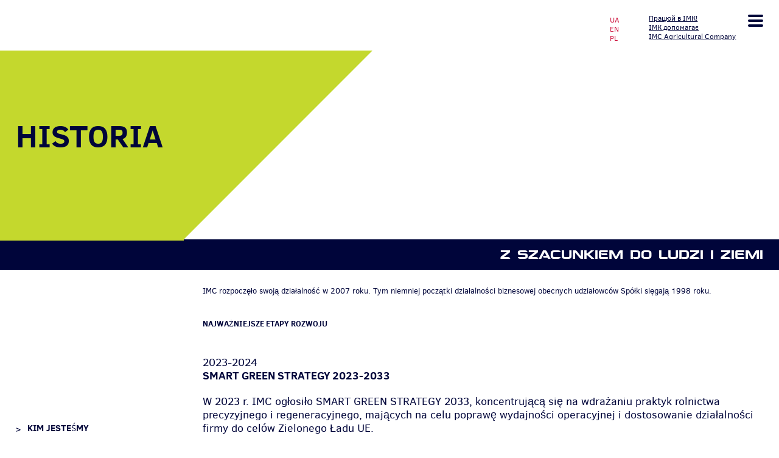

--- FILE ---
content_type: text/html; charset=utf-8
request_url: https://imcagro.com.ua/pl/o-sp-ce/historia
body_size: 9396
content:
<?xml version="1.0" encoding="utf-8"?>
<!DOCTYPE html>
<html xmlns="http://www.w3.org/1999/xhtml" xml:lang="uk-ua" lang="uk-ua" dir="ltr">
	<head>
		<base href="https://imcagro.com.ua/pl/o-sp-ce/historia" />
	<meta http-equiv="content-type" content="text/html; charset=utf-8" />
	<title>Historia</title>
	<link href="/templates/imc/favicon.ico" rel="shortcut icon" type="image/vnd.microsoft.icon" />
	<link href="/vue/dst/css/app.css?id=e4cc4bc1318a9bc620c5" rel="stylesheet" type="text/css" />
	<link href="/plugins/system/imc_core/core/assets/css/style.css?v=1" rel="stylesheet" type="text/css" />
	<link href="/components/com_imc/assets/imc_list.css" rel="stylesheet" type="text/css" />
	<link href="/media/mod_languages/css/template.css?dc58c4a60e34453c97aef0f34a36a661" rel="stylesheet" type="text/css" />
	<script type="application/json" class="joomla-script-options new">{"csrf.token":"f2b2fd80230aaf091e520a83cbffacce","system.paths":{"root":"","base":""}}</script>
	<script src="/vue/dst/js/_vendor_bundle.js?id=62e8c47b11e1879be1ff" type="text/javascript"></script>
	<script src="/vue/dst/js/app.js?id=f44825d197c333eae262" type="text/javascript"></script>
	<script src="/media/system/js/mootools-core.js?dc58c4a60e34453c97aef0f34a36a661" type="text/javascript"></script>
	<script src="/media/system/js/core.js?dc58c4a60e34453c97aef0f34a36a661" type="text/javascript"></script>
	<script type="text/javascript">

			var IMC_CORE_CONST = 
			{
				user : '0',
				IP : '13.58.156.0'
            };
        
			var IMC_CORE_CONST_CONTROLLER = 
			{
                extension: 'com_imc',
                option: 'com_imc',
				controller : 'imcdatelist',
				user : '0',
				IP : '13.58.156.0'
            };
        
	</script>

		<meta http-equiv="X-UA-Compatible" content="IE=edge">
        <meta name="viewport" content="width=device-width, initial-scale=1">
		<meta name="google-site-verification" content="oTsRCVUUSmJCe-oH1n1uSwpb210SEFITtPRm9a8QDUA" />

        			<link href="/templates/imc/css/pl_reset.css" rel="stylesheet" type="text/css" />
			</head>

	<body class="">
		<div class="header">
            <div class="wrap">
                <a href="/" class="logo">
					<div class="imc_logo pl"></div>
				</a>
                <div class="top_menu">

					<a class="mobile_menu_btn" href="#">
						<i></i>
						<i></i>
						<i></i>
					</a>

				    <div class="work_link">
                        <a href="https://www.facebook.com/imcagro.com.ua/" target="_blank">
                            <img alt="" src="/templates/imc/assets/img/facebook.png" />
                            <span>Працюй в ІМК!</span>
                        </a>
						<a href="https://www.facebook.com/%D0%86%D0%9C%D0%9A-%D0%B4%D0%BE%D0%BF%D0%BE%D0%BC%D0%B0%D0%B3%D0%B0%D1%94-343161539501663/?notify_field=hours&modal=profile_completion&notif_id=1519826407302486&notif_t=page_profile_hours&ref=notif" target="_blank">
                            <img alt="" src="/templates/imc/assets/img/facebook.png" />
                            <span>ІМК допомагає</span>
                        </a>
						<a href="https://www.linkedin.com/company/imc-agricultural-company" target="_blank">
                            <img alt="" src="/templates/imc/assets/img/linkedin.png" />
                            <span>IMC Agricultural Company</span>
                        </a>
                    </div>

                    <div class="search">
						
                    </div>

                    <div class="lang_list">
					   		<div class="moduletable">
						<div class="mod-languages">

	<ul class="lang-inline" dir="ltr">
						<li>
			<a href="/ua/pro-kompaniyu/istoriya">
							UA						</a>
			</li>
								<li>
			<a href="/en/about-company/history">
							EN						</a>
			</li>
											<li class="lang-active">
			<a href="https://imcagro.com.ua/pl/o-sp-ce/historia">
							PL						</a>
			</li>
				</ul>

</div>
		</div>
	
                    </div>

                </div>

                <div class="menu_head" id="main_menu">
                    <a class="close_menu" href="/"></a>
					<ul class="nav menu nav-pills">
<li class="item-310 default"><a href="/pl/" >Strona główna</a></li><li class="item-312 active deeper parent"><a href="#" >O spółce</a><ul class="nav-child sub_nav small"><li class="item-324"><a href="/pl/o-sp-ce/kim-jeste-my" >Kim jesteśmy</a></li><li class="item-326"><a href="/pl/o-sp-ce/misja-wizja-warto-ci" >Misja, wizja, wartości</a></li><li class="item-328"><a href="/pl/o-sp-ce/strategia-pl" >Strategia</a></li><li class="item-330"><a href="/pl/o-sp-ce/rada-dyrektor-w-i-kadra-zarz-dzaj-ca" >Rada Dyrektorów i Kadra Zarządzająca</a></li><li class="item-332 current active_nav active"><a href="/pl/o-sp-ce/historia" >Historia</a></li></ul></li><li class="item-314 deeper parent"><a href="#" >Działalność</a><ul class="nav-child sub_nav small"><li class="item-334"><a href="/pl/busines-overview/produkcja-ro-linna" >Produkcja roślinna</a></li><li class="item-338"><a href="/pl/busines-overview/elewatory-i-magazyny" >Elewatory i magazyny</a></li><li class="item-340"><a href="/pl/busines-overview/mapa-dzia-alno-ci" >Mapa działalności</a></li><li class="item-342"><a href="/pl/busines-overview/program-spo-eczny-imc-pomaga" >Program społeczny „IMC pomaga”</a></li><li class="item-344"><a href="/pl/busines-overview/zrownowazony-rozwoj" >Zrównoważony rozwój</a></li></ul></li><li class="item-316"><a href="/pl/personel" >Personel</a></li><li class="item-318 deeper parent"><a href="#" >Relacje inwestorskie</a><ul class="nav-child sub_nav small"><li class="item-371"><a href="/pl/relacje-inwestorskie/rada-dyrektor-w-i-kadra-zarz-dzaj-ca-relacje" >Rada Dyrektorów i Kadra Zarządzająca</a></li><li class="item-346"><a href="/pl/relacje-inwestorskie/akcjonariat" >Akcjonariusze</a></li><li class="item-391"><a href="/pl/relacje-inwestorskie/polityka-dywidendowa" >Polityka dywidendowa</a></li><li class="item-348"><a href="/pl/relacje-inwestorskie/ad-korporacyjny" >Ład korporacyjny</a></li><li class="item-449"><a href="/pl/relacje-inwestorskie/corporat-social-responsibility-report" >Raport z działalności w zakresie CSR</a></li><li class="item-350"><a href="/pl/relacje-inwestorskie/sprawozdania-finansowe" >Sprawozdania finansowe</a></li><li class="item-352"><a href="/pl/relacje-inwestorskie/raporty-bie-ce" >Raporty bieżące</a></li><li class="item-372"><a href="/pl/relacje-inwestorskie/podstawowe-dane-finansowe" >Podstawowe dane finansowe</a></li><li class="item-354"><a href="/pl/relacje-inwestorskie/prezentacje" >Prezentacje</a></li><li class="item-356"><a href="/pl/relacje-inwestorskie/walne-zgromadzenia" >WZA</a></li><li class="item-402"><a href="/pl/relacje-inwestorskie/nwza" >NWZA</a></li><li class="item-358"><a href="/pl/relacje-inwestorskie/informacje-o-akcjach" >Informacje o akcjach</a></li><li class="item-360"><a href="/pl/relacje-inwestorskie/analitycy" >Analitycy</a></li><li class="item-362"><a href="/pl/relacje-inwestorskie/terminarz-wydarze" >Terminarz wydarzeń</a></li><li class="item-364"><a href="/pl/relacje-inwestorskie/kontakt-dla-inwestor-w" >Kontakt dla inwestorów</a></li></ul></li><li class="item-320 deeper parent"><a href="#" >Dla mediów</a><ul class="nav-child sub_nav small"><li class="item-366"><a href="/pl/dla-mediw/aktualno-ci" >Aktualności</a></li><li class="item-368"><a href="/pl/dla-mediw/media-o-nas" >Media o nas</a></li><li class="item-453"><a href="/pl/dla-mediw/wideo" >Wideo</a></li><li class="item-370"><a href="/pl/dla-mediw/kontakt-dla-medi-w" >Kontakt dla mediów </a></li></ul></li><li class="item-322"><a href="/pl/kontakty" >Kontakty</a></li></ul>

                </div>
            </div>
        </div>

		<div class="content">
									<div class="moduletable">
						<div class="slider_wrap banner_wrap">    
    	<div class="banner_content">
		<div class="slide" style="background-image: url(https://imcagro.com.ua/media/cache/images/slider_data/w1920xh311/middle-middle-color-center-center-0-0-0-8_History.png)"></div>
	</div>
	   
    <div class="slide_title">
        
		<div id="bg_banner"></div>
        <div id="triangle_topleft"></div>
    </div>

			<h3 class="big_title"><span>Historia</span></h3>
	</div>


		</div>
	
			
            <div class="min_title">
                <div class="wrap">
					<span>Z SZACUNKIEM DO LUDZI I ZIEMI</span>
				</div>

            </div>

			<div class="content_section">
				<!-- Red Block -->
				
				
				<div class="wrap content_wrap">
					<div class="flex_column">

						<div class="sidebar">
																	<div class="moduletable">
						<ul class="nav menu sidebar_nav">
<li class="item-324"><a href="/pl/o-sp-ce/kim-jeste-my" >Kim jesteśmy</a></li><li class="item-326"><a href="/pl/o-sp-ce/misja-wizja-warto-ci" >Misja, wizja, wartości</a></li><li class="item-328"><a href="/pl/o-sp-ce/strategia-pl" >Strategia</a></li><li class="item-330"><a href="/pl/o-sp-ce/rada-dyrektor-w-i-kadra-zarz-dzaj-ca" >Rada Dyrektorów i Kadra Zarządzająca</a></li><li class="item-332 current active_nav active"><a href="/pl/o-sp-ce/historia" >Historia</a></li></ul>
		</div>
	
													</div>

						<div class="main_content">
							<div id="system-message-container">
	</div>

							<div class="imc_list">
			<p style="text-align: justify;"><span style="font-size: 10pt;">IMC rozpoczęło swoją działalność w 2007 roku. Tym niemniej początki działalności biznesowej obecnych udziałowców Spółki sięgają 1998 roku.</span></p>
<h3 style="text-align: left;"><span style="font-size: 10pt;"><strong>Najważniejsze etapy rozwoju</strong></span> </h3>	
			<div class="list_date" js-enable="yes">
		
	<div class="atribute active">
		<div class="name">2023-2024 </div>
		<div class="text">
			<p><strong>SMART GREEN STRATEGY 2023-2033 </strong></p>
<p>W 2023 r. IMC ogłosiło SMART GREEN STRATEGY 2033, koncentrującą się na wdrażaniu praktyk rolnictwa precyzyjnego i regeneracyjnego, mających na celu poprawę wydajności operacyjnej i dostosowanie działalności firmy do celów Zielonego Ładu UE.</p>
<p><strong>Strategiczne kierunki: </strong></p>
<ul>
<li>Poprawa wydajności operacyjnej </li>
<li>Zmniejszenie zużycia paliw kopalnych </li>
<li>Redukcja emisji gazów cieplarnianych </li>
<li>Zachowanie żyzności i zdrowia gleby </li>
<li>Inwestycje w zakup gruntów rolnych w Ukrainie </li>
<li>Rozwój personelu </li>
<li>Wsparcie lokalnych społeczności </li>
</ul>
<p><strong>UMOWA KREDYTOWA Z EBOiR</strong></p>
<p>IMC podpisała umowę kredytową z Europejskim Bankiem Odbudowy i Rozwoju (EBOiR) na kwotę 10 mln USD. Umowa z EBOR przewidywała również dodatkowe 3 mln USD z Funduszu Czystych Technologii. Środki zostały wykorzystane na zakup 75 ciężarówek do przewozu zboża, co pomogło poprawić wydajność operacyjną IMC i zwiększyć jej możliwości eksportowe.</p>
<p><strong>DZIAŁALNOŚĆ OPERACYJNA</strong></p>
<p>Pomimo wojny, braku personelu produkcyjnego i wymuszonych zmian w technologii uprawy, IMC udało się osiągnąć rekordowe plony dwóch głównych upraw w 2023 r.: kukurydzy - 12,4 t/ha oraz pszenicy ozimej - 7,1 t/ha. </p>
<p><strong>INWESTYCJA WE WŁASNE WAGONY ZBOŻOWE</strong></p>
<p>W 2024 r. IMC rozpoczęło inwestycje we własny tabor wagonów zbożowych, aby zapewnić bardziej elastyczną i wydajną logistykę zboża. W sumie flota wagonów zbożowych IMC wyniosła 300 wagonów, co pozwala na transport do 80% produkcji zboża.</p>		</div>
		<div class="clr"></div>
	</div>
		
	<div class="atribute ">
		<div class="name">2022 </div>
		<div class="text">
			<p><strong>24 LUTEGO 2022 R. WOJSKO FEDERACJI ROSYJSKIEJ NAJECHAŁO NA TERYTORIUM UKRAINY, A UKRAIŃSKIE MIASTA ZOSTAŁO OSTRZELANE RAKIETAMI. FEDERACJA ROSYJSKA ROZPOCZĘŁA PEŁNOWYMIAROWĄ WOJNĘ Z UKRAINĄ </strong></p>
<p>Pomoc Siłom Zbrojnym Ukrainy i Obronie Terytorialnej w wojnie z rosyjskim okupantem stała się priorytetem dla IMC od pierwszych dni pełnoskalowej inwazji Federacji Rosyjskiej na Ukrainę – 24 lutego 2022 r.</p>
<p>Centrala IMC natychmiast przekazała 10 mln hrywien na specjalne konto Narodowego Banku Ukrainy, utworzone w celu gromadzenia środków na potrzeby Sił Zbrojnych. Przekazaliśmy kolejne 5 mln hrywien na fundusz charytatywny „Wróć żywym”. Firma przeznaczyła 1 milion hrywien na zakup żywności dla naszego wojska. Zakupiliśmy 30 000 worków budowlanych na budowę fortyfikacji w Kijowie, a biurowe laptopy i smartfony przekazano Obronie Terytorialnej miasta.</p>
<p>Przedsiębiorstwa IMC działające w regionach również natychmiast włączyły się do walki z wrogiem. W 2022 roku przedsiębiorstwa IMC z obwodu czernihowskiego, sumskiego i połtawskiego przekazały 37 samochodów osobowych, ciężarowych i osobowych, 6 dronów, 18 krótkofalówek, 11 lornetek, 13 kompletów baterii akumulatorowych , 25 kamizelek kuloodpornych, 32 piece polowe i 2 generatory elektryczne. Przedsiębiorstwa IMC wyprodukowało i dostarczyło 60 metalowych jeżowców przeciwpancernych i 330 jeżowców obronnych do układania konstrukcji obronnych. Zakupiono również 120 fundamentów blokowych i płyt stropowych, które zostały dostarczone na miejsce.</p>
<p>Przedsiębiorstwa IMC stale pomagały również naszym obrońcom w dostawie paliwa do sprzętu i transportu, przekazując 110 960 litrów diesla i benzyny.</p>
<p><strong>DZIA</strong><strong>Ł</strong><strong>ALNO</strong><strong>ŚĆ</strong><strong> OPERACYJNA</strong></p>
<p>Mimo wojny IMC kontynuowało działalność w 2022 roku. 73% banku ziemi spółki (87,8 tys. ha) w obwodach czernihowskim, sumskim i połtawskim w Ukrainie, było obsianych pszenicą ozimą, słonecznikiem i kukurydzą. Około 32 tys. hektarów, które firma uprawiała w obwodzie czernihowskim na Ukrainie, sprawdzano pod kątem obecności materiałów wybuchowych i pozostałości po pociskach.</p>
<p>Latem 2022 roku IMC zebrała rekordowy plon pszenicy. Wydajność wyniosła 6,7 t/ha, co jest rekordem we wszystkich latach działalności gospodarczej firmy. Plon słonecznika i kukurydzy w 2022 roku był na poziomie przedwojennym z 2021 roku.</p>
<p>W wyniku pełnoskalowej inwazji Rosyjskiej Federacji w Ukrainie 24 lutego 2022 została tymczasowa wstrzymana działalność mlecznej fermy IMC w czernichowskim obwodzie Ukrainy.</p>
<p> </p>		</div>
		<div class="clr"></div>
	</div>
		
	<div class="atribute ">
		<div class="name">2018-2021 </div>
		<div class="text">
			<p>IMC była skoncentrowana na realizację strategii, zorientowanej na:</p>
<ul>
<li>zwiększenie efektywności operacyjnej;</li>
<li>zmniejszenie zadłużenia odsetkowego;</li>
<li>wypłatę dywidend dla akcjonariuszy spółki.</li>
</ul>		</div>
		<div class="clr"></div>
	</div>
		
	<div class="atribute ">
		<div class="name">2017 </div>
		<div class="text">
			<p><strong>Przeprowadzono rebranding Spółki. Industrial Milk Company zmieniło nazwę na IMC </strong></p>
<p>Formalna decyzja o nowej nazwie Spółki została podjęta 26 kwietnia na Nadzwyczajnym Walnym Zgromadzeniu Akcjonariuszy. W związku z powyższym zostały wprowadzone zmiany do statutu Spółki. Wcześniej Spółka zadecydowała o przeprowadzeniu rebrendingu, który ma lepiej oddawać profil działalności firmy. </p>
<p>– Zmiana nazwy z Industrial Milk Company na IMC jest dla nas logicznym krokiem, gdyż produkcja mleka odpowiada już za mniej niż 4% przychodów Spółki. Firma od dłuższego czasu skoncentrowana jest uprawie roślin z wykorzystaniem innowacyjnych technologii rolniczych i najlepszych praktyk z zakresu zarządzania. W ciągu 10 lat funkcjonowania firmy skrót IMC organicznie stał się już dla nas drugą nazwą, które znają nasi partnerzy i inwestorzy. Dlatego pod koniec 2016 roku zdecydowaliśmy się na rebrending spółki, którego ostatnim etapem była oficjalna zmiana nazwy. Dziś nazwa Spółki oddaje główne wartości i priorytety towarzyszące nam w pracy czyli I – innovations, M – management, C – commitment – zaznaczył Alex Lissitsa, Prezes IMC. </p>
<p><strong>IMC uczciła swoje dziesięciolecie </strong></p>
<p>W 2017 roku zespół IMC świętował swoje dziesięciolecie  razem ze swoimi partnerami biznesowymi, przyjaciółmi i wiejskimi społecznościami, gdzie pracują firmy z grupy IMC.</p>
<p><strong>Wypłacono pierwszą dywidendę w historii spółki </strong></p>
<p>W 2017 roku IMC wypłaciła inwestorom pierwszą w historii spółki dywidendę na całkowitą sumę ok 1.66 mln euro.</p>		</div>
		<div class="clr"></div>
	</div>
		
	<div class="atribute ">
		<div class="name">2015-2016 </div>
		<div class="text">
			<p><span style="font-size: 10pt;">W okresie 2015-2016 r. IMC pracuje nad wzrostem efektywności procesów biznesowych.</span></p>
<p style="font-size: 15px; font-family: 'Veranda,sans-serif', sans-serif;"><span style="font-size: 10pt;">Został wprowadzony system motywacyjny dla personelu, bazujący na wskaźnikach KPI (Kluczowe Wskaźniki Efektywności).</span></p>
<p style="font-size: 15px; font-family: 'Veranda,sans-serif', sans-serif;"><span style="font-size: 10pt;">Opracowanie strategii rozwoju spółki na 2016-2020 r.</span></p>
<p style="font-size: 15px; font-family: 'Veranda,sans-serif', sans-serif;"><span style="font-size: 10pt;">W 2015 r. IMC rozpoczęło realizację projektu z optymalizacji hodowli bydła mlecznego.</span></p>
<p style="font-size: 15px; font-family: 'Veranda,sans-serif', sans-serif;"><span style="font-size: 10pt;">W lipcu 2016r. Europejski Bank Odbudowy i Rozwoju (EBRD) udzielił IMC kredytu o wartości USD 20 mln.</span></p>		</div>
		<div class="clr"></div>
	</div>
		
	<div class="atribute ">
		<div class="name">2013-2014 </div>
		<div class="text">
			<p><span style="font-size: 10pt;">W 2013 r. IMC zwiększyło swój bank ziemi do 136,6 tys. ha. poprzez przejęcie spółki rolnej, która posiadała 16 tys. ha. ziemi w obwodzie czernihowskim na Ukrainie, i dysponowała zdolnościami przechowywania zbóż i roślin oleistych o pojemości 195 tys. ton. Na bazie majątku nabytej spółki został stworzony nowy klaster w składzie IMC - Prilutsky.</span></p>
<p style="font-size: 15px; font-family: 'Veranda,sans-serif', sans-serif;"><span style="font-size: 10pt;">W okresie 2013-2014 IMC po raz pierwszy w swojej historii zbudowało nowy elewator o mocach magazynowych 25 tys. ton kukurydzy. Oficjalne otwarcie inwestycji odbyło się w czerwcu 2014 r.</span></p>
<p style="font-size: 15px; font-family: 'Veranda,sans-serif', sans-serif;"><span style="font-size: 10pt;">W wyniku nabycia kolejnych pojemności magazynowych i budowy własnego elewatora łączne mocy magazynowe zbóż i roślin oleistych IMC wyniosły 554 tys. ton.</span></p>
<p style="font-size: 15px; font-family: 'Veranda,sans-serif', sans-serif;"><span style="font-size: 10pt;">W styczniu 2014 r. IMC zaciągnęło kredyt długoterminowy w wysokości 30 mln. USD w Międzynarodowej Korporacji Finansowej, wchodzącej w skład Grupy Banku Światowego</span></p>
<p style="font-size: 15px; font-family: 'Veranda,sans-serif', sans-serif;"><span style="font-size: 10pt;">Współpraca IMC z Międzynarodową Korporacją Finansową przedłużyła się w ramach projektu "Zrównoważony rozwój małych i średnich przedsiębiorstw rolnych na Ukrainie", który jest realizowany przez tę instytucję, a wspierany finansowo przez fundusze Ministerstwa Finansów Austrii. Celem projektu jest zwiększenie wydajności rolnictwa i stworzenie innowacyjnych rozwiązań high-tech dostępnych dla ukraińskich producentów rolnych. IMC zostało wybrane jako uczestnik projektu wśród wielu krajowych firm rolniczych. Partnerem i doradcą tego projektu są Bayer CropScience oraz Ernst &amp; Young.</span></p>		</div>
		<div class="clr"></div>
	</div>
		
	<div class="atribute ">
		<div class="name">2012 </div>
		<div class="text">
			<p><span style="font-size: 10pt;">Zwiększono bank ziemi uprawnej w 2012 r. o 102 proc., z 59,64 tys. ha koniec 2011 r. do 120,69 tys. ha na koniec 2012 r.</span></p>
<p style="font-size: 15px; font-family: 'Veranda,sans-serif', sans-serif;"><span style="font-size: 10pt;">Powiększenie banku ziemi miało miejsce w regionie Połtawy, Sum i Czernihowa. Został stworzony czwarty klaster rolny w regionie Czernihowa z centrum w miejscowości Nosowka.</span></p>
<p style="font-size: 15px; font-family: 'Veranda,sans-serif', sans-serif;"><span style="font-size: 10pt;">Zgodnie ze strategią polegającą na działalności Spółki, wykorzystując własne moce magazynowe, IMC zwiększyło moce dla przechowywania zbóż i roślin oleistych o 60% z 211 tys. ton w 2011 r. do 338 mln ton na koniec 2012 r.</span></p>
<p style="font-size: 15px; font-family: 'Veranda,sans-serif', sans-serif;"><span style="font-size: 10pt;">Przeprowadzono rebranding. Firma ma nowe logo i styl korporacyjny.</span></p>
<p style="font-size: 15px; font-family: 'Veranda,sans-serif', sans-serif;"><span style="font-size: 10pt;">Utworzono program „IMC pomaga”, który łączy wszystkie wieloletnie starania Spółki w kierunku pomocy społecznej w trzech obszarach:</span></p>
<ul style="font-size: 15px; font-family: 'Veranda,sans-serif', sans-serif;">
<li><span style="font-size: 10pt;">pomoc społeczna na rzecz rozwoju infrastruktury lokalnej</span></li>
<li><span style="font-size: 10pt;">pomoc społeczna pracownikom przedsiębiorstw IMC</span></li>
<li><span style="font-size: 10pt;">pomoc społeczna akcjonariuszom</span></li>
</ul>
<p style="font-size: 15px; font-family: 'Veranda,sans-serif', sans-serif;"><span style="font-size: 10pt;">Wdrożenie systemu zarządzania na bazie widmowej analizy precyzyjnych zdjęć pól ze sputnika (Zintegrowany system zarządzania efektywnością "IMC Compass" - etap III).</span></p>		</div>
		<div class="clr"></div>
	</div>
		
	<div class="atribute ">
		<div class="name">2011 </div>
		<div class="text">
			<p style="font-size: 15px; font-family: 'Veranda,sans-serif', sans-serif;"><span style="font-size: 10pt;">W maju 2011 IMC zadebiutowało na Giełdzie Papierów Wartościowych w Warszawie. IMC w ofercie publicznie pozyskało pozyskał 24,4 mln USD na finansowanie rozwoju.</span></p>
<p style="font-size: 15px; font-family: 'Veranda,sans-serif', sans-serif;"><span style="font-size: 10pt;">Na koniec 2011 roku IMC uruchomił trzeci klaster rolniczy w regionie Sumy, po przejęciu sześciu przedsiębiorstw rolniczych i silosa na rośliny zbożowe i oleiste o pojemności 34.000 ton.</span></p>
<p style="font-size: 15px; font-family: 'Veranda,sans-serif', sans-serif;"><span style="font-size: 10pt;">Bank ziemi zwiększył się do 59.640 hektarów, możliwości magazynowe roślin zbożowych i oleistych wynosiły 211.000 ton.</span></p>
<p style="font-size: 15px; font-family: 'Veranda,sans-serif', sans-serif;"><span style="font-size: 10pt;">W 2011 roku produkcja roślin zbożowych i oleistych wynosiła 171,800 ton. Produkcja ziemniaków znacząco się zwiększyła – do 15.400 ton. IMC zbudowało nowe magazyn ziemniaków o pojemności 12.100 ton, wyposażone w specjalne układy sterowania nagrzewaniem i klimatyzacją.</span></p>
<p style="font-size: 15px; font-family: 'Veranda,sans-serif', sans-serif;"><span style="font-size: 10pt;">Na koniec roku pogłowie bydła mlecznego wynosiła 7.351, w tym 3.888 krów mlecznych. Produkcja surowego mleka wynosiła 18.100 ton.</span></p>
<p style="font-size: 15px; font-family: 'Veranda,sans-serif', sans-serif;"><span style="font-size: 10pt;">Pilotażowy project Fieldlook, dotyczący rolnictwa precyzyjnego, został ukończony razem z IFC i holenderską firmą DIFCO.</span></p>
<p style="font-size: 15px; font-family: 'Veranda,sans-serif', sans-serif;"><span style="font-size: 10pt;">Wdrożenie technologii precyzyjnego rolnictwa (Zintegrowany system zarządzania efektywnością "IMC Compass" - etap II).</span></p>		</div>
		<div class="clr"></div>
	</div>
		
	<div class="atribute ">
		<div class="name">2010 </div>
		<div class="text">
			<p style="font-size: 15px; font-family: 'Veranda,sans-serif', sans-serif;"><span style="font-size: 10pt;">Całkowity operacyjny bank ziemi wyniósł 37.900 hektarów.</span></p>
<p style="font-size: 15px; font-family: 'Veranda,sans-serif', sans-serif;"><span style="font-size: 10pt;">Plony głównych upraw IMC są o 30%-50% wyższe od ukraińskich średnich. Doskonały system zarządzania i użytkowanie nowoczesnych technologii i maszyn umożliwiają osiągniecie o 44% niższych kosztów produkcji w porównaniu do ukraińskiej średniej.</span></p>
<p style="font-size: 15px; font-family: 'Veranda,sans-serif', sans-serif;"><span style="font-size: 10pt;">Projekt ożywienia produkcji w regionie Czernichowa rozwijał się. Produkcja ziemniaków wynosiła 5.800 ton.</span></p>
<p style="font-size: 15px; font-family: 'Veranda,sans-serif', sans-serif;"><span style="font-size: 10pt;">Produkcja mleka i średnie plony wzrastały. W 2010 roku produkcja surowego mleka osiągnęła 16.100 ton, wydój mleka był o 25% większy od ukraińskiej średniej.</span></p>		</div>
		<div class="clr"></div>
	</div>
		
	<div class="atribute ">
		<div class="name">2009 </div>
		<div class="text">
			<p><span style="font-size: 10pt;">Zarząd wprowadził nowoczesne metody monitorowania i rejestrowania użytkowania środków transportu, wraz ze spalaniem paliwa przy pomocy technologii GPS. Maszyny i środki transportu zostały wyposażone w nadajniki GPS.</span></p>
<p style="font-size: 15px; font-family: 'Veranda,sans-serif', sans-serif;"><span style="font-size: 10pt;">Produkcja roślin zbożowych i oleistych wyniosła 154.000 ton, produkcja ziemniaków – 3.800 ton, produkcja surowego mleka – 15.600 ton.</span></p>
<p style="font-size: 15px; font-family: 'Veranda,sans-serif', sans-serif;"><span style="font-size: 10pt;">Wdrożenie technologii rachunkowości i kontroli (Zintegrowany system zarządzania efektywnością "IMC Compass" - etap 1).</span></p>		</div>
		<div class="clr"></div>
	</div>
		
	<div class="atribute ">
		<div class="name">2008 </div>
		<div class="text">
			<p style="font-size: 15px; font-family: 'Veranda,sans-serif', sans-serif;"><span style="font-size: 10pt;">Całkowity operacyjny bank ziemi wynosił 35.800 hektarów z produkcją roślin zbożowych i oleistych na poziomie 127,000 ton. Został uruchomiany projekt ziemniaczany, z produkcją na poziomie 1.900 ton.</span></p>
<p style="font-size: 15px; font-family: 'Veranda,sans-serif', sans-serif;"><span style="font-size: 10pt;">IMC nabyło wertykalny silos na rośliny zbożowe i oleiste o pojemności 100.000 ton w regionie Czernichowa.</span></p>
<p style="font-size: 15px; font-family: 'Veranda,sans-serif', sans-serif;"><span style="font-size: 10pt;">Całkowite pogłowie bydła mlecznego wynosiło 6.900, w tym 2.800 krów mlecznych, przy produkcji surowego mleka na poziomie 12.900 ton.</span></p>		</div>
		<div class="clr"></div>
	</div>
		
	<div class="atribute ">
		<div class="name">2007 </div>
		<div class="text">
			<p style="font-size: 15px; font-family: 'Veranda,sans-serif', sans-serif;"><span style="font-size: 10pt;">Założyciel IMC sprzedał Klub Sera w 2007 roku prawie za 200 mln USD.</span></p>
<p style="font-size: 15px; font-family: 'Veranda,sans-serif', sans-serif;"><span style="font-size: 10pt;">W 2007 została utworzona Grupa IMC, powstała po przejęciu dwóch przedsiębiorstw rolniczych z region Połtawy.</span></p>
<p style="font-size: 15px; font-family: 'Veranda,sans-serif', sans-serif;"><span style="font-size: 10pt;">Całkowity operacyjny bank ziemi wynosił 20.600 tys. hektarów z produkcją roślin zbożowych i oleistych na poziomie 55.000 ton. Nabyto także wertykalny silos na rośliny zbożowe i oleiste w regionie Połtawy. Całkowite możliwości magazynowe roślin zbożowych i oleistych wynosiły 72.000 ton.</span></p>
<p style="font-size: 15px; font-family: 'Veranda,sans-serif', sans-serif;"><span style="font-size: 10pt;">IMC uruchomiła drugi klaster rolniczy w regionie Czernichowa, poprzez przejęcie czterech przedsiębiorstw rolniczych w 2007 roku.</span></p>		</div>
		<div class="clr"></div>
	</div>
		
	<div class="atribute ">
		<div class="name">2006 </div>
		<div class="text">
			<p>Przychody Cheese Club Corporation wyniosły 114 milionów USD w 2006 roku, z 11% udziałem w rynku ukraińskim.</p>		</div>
		<div class="clr"></div>
	</div>
		
	<div class="atribute ">
		<div class="name">2003 </div>
		<div class="text">
			<p style="font-size: 15px; font-family: 'Veranda,sans-serif', sans-serif;"><span style="font-size: 10pt;">Przychody KMPP zwiększyły się pięciokrotnie, z 4 milionów USD w 1999 r. do 20 milionów USD w 2003 r.</span></p>
<p style="font-size: 15px; font-family: 'Veranda,sans-serif', sans-serif;"><span style="font-size: 10pt;">Założyciel IMC z sukcesem sprzedał KMPZ spółce Unimilk Group.</span></p>
<p style="font-size: 15px; font-family: 'Veranda,sans-serif', sans-serif;"><span style="font-size: 10pt;">Po sprzedaż KMPZ, założyciel IMC podjął decyzję o rozpoczęciu projektu stworzenia Korporacji "Klub Sera" i produkcji twardych serów pod tą marką w celu sprzedaży produkcji na dynamicznie rosnących rynkach Ukrainy, Rosji oraz innych państw z obszaru WNP. Uruchomiana marka nosiła tą samą nazwę. W okresie 2003-2006 nabyto sześć mleczarni.</span></p>		</div>
		<div class="clr"></div>
	</div>
		
	<div class="atribute ">
		<div class="name">1999 </div>
		<div class="text">
			<p>Dzięki silnej marce KREMEZ, KMPP stał się największym producentem tłustego mleka w regionie.</p>		</div>
		<div class="clr"></div>
	</div>
		
	<div class="atribute ">
		<div class="name">1998 </div>
		<div class="text">
			<p>Założyciel IMC (Aleksandr Pietrow) zakupił Kremienczugskij Mołokopiererabatywajuszczij Zawod (KMPZ) w Połtawskiej obłasti i rozpoczął jego modernizację i rekonstrukcję mocy produkcyjnych.</p>		</div>
		<div class="clr"></div>
	</div>
	</div>




	
	
</div>


						</div>
					</div>
				</div>
				

			</div>
		</div>

		<div class="footer">
			<div class="wrap">
				<div class="nav">
					<ul class="nav menu">
<li class="item-426"><a href="/pl/" >Strona główna</a></li><li class="item-427"><a href="/pl/o-sp-ce/kim-jeste-my" >O spółce</a></li><li class="item-428"><a href="/pl/busines-overview/produkcja-ro-linna" >Działalność</a></li><li class="item-433"><a href="/pl/personel" >Personel</a></li><li class="item-429"><a href="/pl/relacje-inwestorskie/rada-dyrektor-w-i-kadra-zarz-dzaj-ca-relacje" >Relacje inwestorskie</a></li><li class="item-430"><a href="/pl/dla-mediw/aktualno-ci" >Dla mediów</a></li><li class="item-431"><a href="/pl/kontakty" >Kontakty</a></li></ul>

				</div>
				<div class="copyright">© IMC, 2017</div>
			</div>
		</div>


		<a href="#0" class="cd-top">Top</a>
	<script defer src="https://static.cloudflareinsights.com/beacon.min.js/vcd15cbe7772f49c399c6a5babf22c1241717689176015" integrity="sha512-ZpsOmlRQV6y907TI0dKBHq9Md29nnaEIPlkf84rnaERnq6zvWvPUqr2ft8M1aS28oN72PdrCzSjY4U6VaAw1EQ==" data-cf-beacon='{"version":"2024.11.0","token":"2d26434e43134a7dadf8e81961f5121a","r":1,"server_timing":{"name":{"cfCacheStatus":true,"cfEdge":true,"cfExtPri":true,"cfL4":true,"cfOrigin":true,"cfSpeedBrain":true},"location_startswith":null}}' crossorigin="anonymous"></script>
</body>
</html>



--- FILE ---
content_type: text/css
request_url: https://imcagro.com.ua/vue/dst/css/app.css?id=e4cc4bc1318a9bc620c5
body_size: 6599
content:
a,
abbr,
acronym,
address,
applet,
article,
aside,
audio,
b,
big,
blockquote,
body,
canvas,
caption,
center,
cite,
code,
dd,
del,
details,
dfn,
div,
dl,
dt,
em,
embed,
fieldset,
figcaption,
figure,
footer,
form,
h1,
h2,
h3,
h4,
h5,
h6,
header,
hgroup,
html,
i,
iframe,
img,
ins,
kbd,
label,
legend,
li,
mark,
menu,
nav,
object,
ol,
output,
p,
pre,
q,
ruby,
s,
samp,
section,
small,
span,
strike,
strong,
sub,
summary,
sup,
table,
tbody,
td,
tfoot,
th,
thead,
time,
tr,
tt,
u,
ul,
var,
video {
  margin: 0;
  padding: 0;
  border: 0;
  font-size: 100%;
  font: inherit;
  vertical-align: baseline;
}

article,
aside,
details,
figcaption,
figure,
footer,
header,
hgroup,
menu,
nav,
section {
  display: block;
}

body {
  line-height: 1;
}

ol,
ul {
  list-style: none;
}

blockquote,
q {
  quotes: none;
}

blockquote:after,
blockquote:before,
q:after,
q:before {
  content: "";
  content: none;
}

table {
  border-collapse: collapse;
  border-spacing: 0;
}

.slick-slider {
  box-sizing: border-box;
  -webkit-user-select: none;
  -moz-user-select: none;
  -ms-user-select: none;
  user-select: none;
  -webkit-touch-callout: none;
  -khtml-user-select: none;
  touch-action: pan-y;
  -webkit-tap-highlight-color: transparent;
}

.slick-list,
.slick-slider {
  position: relative;
  display: block;
}

.slick-list {
  overflow: hidden;
  margin: 0;
  padding: 0;
}

.slick-list:focus {
  outline: none;
}

.slick-list.dragging {
  cursor: pointer;
  cursor: hand;
}

.slick-slider .slick-list,
.slick-slider .slick-track {
  transform: translateZ(0);
}

.slick-track {
  position: relative;
  top: 0;
  left: 0;
  display: block;
}

.slick-track:after,
.slick-track:before {
  display: table;
  content: "";
}

.slick-track:after {
  clear: both;
}

.slick-loading .slick-track {
  visibility: hidden;
}

.slick-slide {
  display: none;
  float: left;
  height: 100%;
  min-height: 1px;
}

[dir=rtl] .slick-slide {
  float: right;
}

.slick-slide img {
  display: block;
}

.slick-slide.slick-loading img {
  display: none;
}

.slick-slide.dragging img {
  pointer-events: none;
}

.slick-initialized .slick-slide {
  display: block;
}

.slick-loading .slick-slide {
  visibility: hidden;
}

.slick-vertical .slick-slide {
  display: block;
  height: auto;
  border: 1px solid transparent;
}

.slick-arrow.slick-hidden {
  display: none;
}

@font-face {
  font-family: clear_sansbold;
  src: url(/vue/dst/fonts/clearsans-bold.eot?b5a668404408d6c1a894253386b35ede);
  src: url(/vue/dst/fonts/clearsans-bold.eot?b5a668404408d6c1a894253386b35ede) format("embedded-opentype"),url(/vue/dst/fonts/clearsans-bold.woff2?113491ba7f493da297e17221e59ba877) format("woff2"),url(/vue/dst/fonts/clearsans-bold.woff?65a3daf84ab5df6cabb3f9192546a5a9) format("woff"),url(/vue/dst/fonts/clearsans-bold.ttf?f5c020195d646346ebd840755d42b318) format("truetype");
  font-weight: 400;
  font-style: normal;
}

@font-face {
  font-family: clear_sansbold_italic;
  src: url(/vue/dst/fonts/clearsans-bolditalic.eot?db53d5c623c8df8fd1cc9f9e7cbf84cd);
  src: url(/vue/dst/fonts/clearsans-bolditalic.eot?db53d5c623c8df8fd1cc9f9e7cbf84cd) format("embedded-opentype"),url(/vue/dst/fonts/clearsans-bolditalic.woff2?2d0e3a073034d4d7118b73531de4e483) format("woff2"),url(/vue/dst/fonts/clearsans-bolditalic.woff?c153e383b8d95b48497aee773f7aa1a2) format("woff"),url(/vue/dst/fonts/clearsans-bolditalic.ttf?6c85aa7c30ee547629bd5cb45677af40) format("truetype");
  font-weight: 400;
  font-style: normal;
}

@font-face {
  font-family: clear_sansitalic;
  src: url(/vue/dst/fonts/clearsans-italic.eot?d096996fd00f2362c056cd6526d5ad63);
  src: url(/vue/dst/fonts/clearsans-italic.eot?d096996fd00f2362c056cd6526d5ad63) format("embedded-opentype"),url(/vue/dst/fonts/clearsans-italic.woff2?362c683a70994e287697367758ced709) format("woff2"),url(/vue/dst/fonts/clearsans-italic.woff?386f67c799aa1b258d05548d8a3a84da) format("woff"),url(/vue/dst/fonts/clearsans-italic.ttf?e29afacabc2878e87cc9d9fad13b481f) format("truetype");
  font-weight: 400;
  font-style: normal;
}

@font-face {
  font-family: clear_sansregular;
  src: url(/vue/dst/fonts/clearsans-regular.eot?f66fd5020a29f74f6698dcdb5d7e735c);
  src: url(/vue/dst/fonts/clearsans-regular.eot?f66fd5020a29f74f6698dcdb5d7e735c) format("embedded-opentype"),url(/vue/dst/fonts/clearsans-regular.woff2?a8b2511920f02db816276be2d8df2ae7) format("woff2"),url(/vue/dst/fonts/clearsans-regular.woff?0e322471fc873119322dccdff1c86613) format("woff"),url(/vue/dst/fonts/clearsans-regular.ttf?2d225c4ff24eb6a48cb507491763f472) format("truetype");
  font-weight: 400;
  font-style: normal;
}

@font-face {
  font-family: maniaextendedcregular;
  src: url(/vue/dst/fonts/maniaextendedc.eot?c2ceb1a3f86ba87a1a55077325590fd2);
  src: url(/vue/dst/fonts/maniaextendedc.eot?c2ceb1a3f86ba87a1a55077325590fd2) format("embedded-opentype"),url(/vue/dst/fonts/maniaextendedc.woff2?9a95f9439b4c0b71887cce6a452061d7) format("woff2"),url(/vue/dst/fonts/maniaextendedc.woff?03bcce8208aaed570eb4f70f059a1e30) format("woff");
  font-weight: 400;
  font-style: normal;
}

body {
  font: normal 16px/1.3 clear_sansregular,sans-serif;
  margin: 0;
  padding: 0;
  height: 100%;
  color: #00053a;
  background: #fff;
}

.wrap {
  margin: 0 auto;
  width: 96%;
  max-width: 1450px;
}

.content,
.footer,
.header {
  float: left;
  width: 100%;
}

img {
  max-width: 100%;
}

a {
  color: #ce153f;
}

strong {
  font-family: clear_sansbold;
}

.main_content {
  font-size: 18px;
  line-height: 1.25;
}

.main_content p {
  margin-bottom: 20px;
}

.main_content ul {
  list-style-type: disc;
  margin: 0 0 20px 20px;
}

.main_content h3 {
  font-size: 30px;
  font-family: clear_sansbold;
  text-transform: uppercase;
  margin: 0 0 40px;
}

.menu_head ul.sub_nav ul li {
  display: none;
}

.contact_item.right {
  text-align: right;
  float: right;
}

.tovs.hr_contact .contact_item {
  width: 40%;
  margin-bottom: 60px;
}

.logo {
  float: left;
  margin: 43px 0 2px;
  width: 21%;
}

.logo img {
  float: left;
  max-width: 100%;
}

.home_page .logo {
  opacity: 0;
  cursor: auto;
}

.top_menu {
  float: right;
  padding: 17px 0 13px;
}

.lang_list {
  float: right;
  margin: -3px 40px 0 0;
}

.search {
  float: right;
  position: relative;
}

.search input {
  border: 1px solid #00053a;
  width: 126px;
  box-sizing: border-box;
  padding: 0 10px;
  height: 25px;
}

.search button {
  position: absolute;
  background: url(/vue/dst/images/search.png?8244d4d9832c24efba466a41a5397537) no-repeat 100%;
  width: 25px;
  height: 25px;
  display: block;
  border: none;
  right: 6px;
  top: 0;
  cursor: pointer;
}

.work_link {
  float: right;
  font-size: 12px;
  margin: 1px -104px 0 0;
}

.work_link img,
.work_link span {
  display: block;
}

.work_link a {
  font-family: clear_sansregular;
  font-size: 12px;
  color: #00053a;
}

.lang_list a,
.work_link a:hover {
  text-decoration: none;
}

.lang_list a {
  font-family: clear_sansregular;
  font-size: 12px;
  float: left;
  padding: 0 13px;
}

.lang_list a.act_lang,
.lang_list a:hover {
  text-decoration: underline;
}

.lang_list a.act_lang {
  font-family: clear_sansbold;
}

.menu_head {
  float: right;
  margin-bottom: 7px;
  max-width: 79%;
  padding-left: 20px;
  box-sizing: border-box;
}

.menu_head ul {
  float: left;
}

.menu_head li {
  float: left;
  list-style-type: none;
  position: relative;
}

.menu_head li a {
  display: block;
  float: left;
  width: 100%;
  text-transform: uppercase;
  padding: 0 22px;
  text-decoration: none;
  height: 42px;
  line-height: 42px;
  font-family: clear_sansbold;
  font-size: 14px;
  box-sizing: border-box;
  color: #00053a;
  transition: background .2s ease-out;
}

.menu_head li.active_nav a {
  color: #ce153f;
  text-decoration: underline;
}

.menu_head li a:hover {
  color: #fff;
  background: #ce153f;
  text-decoration: none;
}

.menu_head ul.sub_nav {
  position: absolute;
  left: 0;
  top: 42px;
  background: transparent;
  display: none;
  width: 253px;
  z-index: 100;
}

.menu_head li:hover ul.sub_nav {
  display: block;
}

.menu_head ul.sub_nav li {
  float: left;
  width: 100%;
  margin: 2px 0 0;
}

.menu_head ul.sub_nav a {
  color: #fff;
  background: rgba(0,5,58,.77);
  font-size: 12px;
  padding: 16px 18px;
  text-decoration: none;
  display: inline-table;
  line-height: 14px;
}

.menu_head ul.sub_nav a:after {
  content: "/";
  margin: -3px 0 0 5px;
  color: #fff;
}

.menu_head ul.sub_nav a:hover {
  background: #ce153f;
}

.menu_head .close_menu {
  display: none;
}

.mobile_menu_btn {
  display: none;
  float: right;
  height: 21px;
  margin: 2px 0 0 20px;
  transition: opacity .5s ease-out 0s;
  width: 25px;
}

.mobile_menu_btn i {
  background: #00053a;
  display: block;
  height: 4px;
  width: 100%;
  border-radius: 2px;
  margin-bottom: 4px;
}

.mobile_menu_btn:hover i {
  background: #ce153f;
}

.menu_pp_mobile {
  background: #00053a;
  box-shadow: 0 0 15px rgba(0,0,0,.3);
  box-sizing: border-box;
  display: none;
  height: 100%;
  position: fixed;
  right: 0;
  top: 0;
  width: 250px;
  z-index: 999;
}

.menu_pp_mobile ul {
  float: left;
  height: 100%;
  overflow-y: scroll;
  width: 100%;
}

.menu_pp_mobile ul ul {
  border: none;
}

.menu_pp_mobile li,
.menu_pp_mobile li a {
  float: left;
  width: 100%;
}

.menu_pp_mobile li a {
  box-sizing: border-box;
  color: #fff;
  display: block;
  font-size: 16px;
  padding: 7px 20px;
  text-decoration: none;
  text-transform: uppercase;
}

.menu_pp_mobile li li a {
  border: none;
  color: #fff;
  font-size: 13px;
  padding: 6px 30px;
}

.menu_pp_mobile li.active_nav>a,
.menu_pp_mobile li>a:hover,
.menu_pp_mobile li li.active_nav a,
.menu_pp_mobile li li a:hover {
  color: #fff;
}

.menu_pp_mobile li.active_nav>a,
.menu_pp_mobile li li.active_nav a {
  color: #fff;
  background: #ce153f;
  text-decoration: none;
}

.menu_pp_mobile .close_menu {
  background: #ce153f url(/vue/dst/images/close.png?c9145354461e2135b76b8567cdf2517b) no-repeat 50%;
  float: right;
  height: 40px;
  left: -40px;
  position: absolute;
  top: 0;
  width: 40px;
  display: block;
}

.menu_head.menu_pp_mobile ul.sub_nav {
  position: static;
  left: 0;
  top: 0;
  background: transparent;
  display: block;
  width: auto;
  z-index: 1;
}

.menu_head.menu_pp_mobile ul.sub_nav a:after {
  display: none;
}

.menu_head.menu_pp_mobile ul.sub_nav a {
  height: auto;
  line-height: 1.3;
  padding: 7px 18px 7px 30px;
}

.menu_pp_mobile.show {
  display: block;
}

.slider_wrap {
  position: relative;
  width: 100%;
  float: left;
  z-index: 99;
  margin-bottom: -2px;
}

.slide_title {
  position: absolute;
  left: 0;
  top: 0;
  width: 55%;
}

.slide_title img {
  position: absolute;
  right: 202px;
  top: 50%;
  margin-top: -130px;
  margin-left: -25px;
  z-index: 99;
}

#bg_banner {
  background: #c4d82d;
  width: calc(100% - 438px);
  float: left;
  height: 438px;
}

#triangle_topleft {
  width: 0;
  height: 0;
  border-top: 438px solid #c4d82d;
  border-right: 438px solid transparent;
  float: right;
  left: -2px;
  position: relative;
}

.banner_wrap .banner_content,
.slide,
.slide_content {
  width: 100%;
  float: left;
  height: 438px;
}

.slide {
  background-position: 100% 0;
  background-size: cover;
  background-repeat: no-repeat;
}

.banner_wrap #bg_banner {
  width: calc(100% - 312px);
  height: 312px;
}

.banner_wrap #triangle_topleft {
  border-top: 312px solid #c4d82d;
  border-right: 312px solid transparent;
}

.banner_wrap .banner_content,
.banner_wrap .slide {
  height: 312px;
}

.banner_wrap .slide_title {
  width: 48%;
}

.banner_wrap h3 {
  position: relative;
  text-transform: uppercase;
  text-decoration: none;
  font-family: clear_sansbold;
  font-size: 45px;
  margin: 0 auto;
  width: 96%;
  max-width: 1450px;
  line-height: 1.2;
}

.banner_wrap h3 span {
  display: block;
  float: left;
  max-width: 32%;
  top: 80px;
  position: absolute;
}

.banner_wrap .big_title {
  font-size: 64px;
  margin-top: 15px;
}

.min_title {
  background: #00053a;
  height: 66px;
  float: left;
  width: 100%;
  margin-bottom: 22px;
}

.min_title span {
  color: #fff;
  float: right;
  line-height: 66px;
  height: 66px;
  font-family: maniaextendedcregular;
  font-size: 29px;
  text-transform: uppercase;
}

.min_title_bg,
.min_title_bg2 {
  display: none;
}

.home_page .min_title_bg,
.home_page .min_title_bg2 {
  display: block;
}

.min_title_bg {
  background: #fff;
  width: calc(42.5% - 67px);
  float: left;
  height: 67px;
}

.min_title_bg2 {
  width: 0;
  height: 0;
  border-top: 67px solid #fff;
  border-right: 67px solid transparent;
  float: left;
  position: relative;
  left: -2px;
}

.content_section {
  position: relative;
  float: left;
  width: 100%;
  min-height: 650px;
}

.triagle_title {
  position: absolute;
  left: 0;
  top: -88px;
  width: calc(55% - 438px);
  height: 100%;
  background: url(/vue/dst/images/left_title.png?7ddbb0342f2b8bb62fc20d40c622a82f) no-repeat;
  background-size: contain;
  z-index: 1;
}

.triagle_title_about,
.triagle_title_personal,
.triagle_title_plant {
  background-image: url(/vue/dst/images/left_title2.png?1e9b0febe51ad1309a79993a69dac0b2);
  width: calc(48% - 312px);
}

.triagle_title_plant {
  background-image: url(/vue/dst/images/left_title3.png?eb1b8e75304743446aca65da089b9fd0);
}

.triagle_title_personal {
  background-image: url(/vue/dst/images/left_title4.png?8a38ae7ba958298bf049a59913076d2f);
}

.triagle_text {
  color: #fff;
  margin: -68px 0 0 -95px;
  display: block;
  float: left;
  text-transform: uppercase;
  font-size: 24px;
  line-height: 1.1;
}

.content_wrap {
  position: relative;
  z-index: 2;
}

.flex_column {
  display: flex;
  flex-direction: row;
  align-items: stretch;
}

.sidebar {
  width: 25%;
  padding: 0 48px 0 95px;
}

.main_content,
.sidebar {
  float: left;
  box-sizing: border-box;
}

.main_content {
  width: 75%;
  padding-right: 12%;
}

.main_content h1 {
  text-transform: uppercase;
  font-size: 24px;
  line-height: 1.1;
  margin-bottom: 50px;
}

.main_content h1 span {
  color: #ce153f;
  font-family: clear_sansbold;
}

.content_section iframe {
  width: 100%;
  height: 480px;
  margin-bottom: 70px;
}

.sidebar h2 {
  color: #ce153f;
  font-family: clear_sansbold;
  text-transform: uppercase;
  font-size: 18px;
  line-height: 1.5;
  text-decoration: underline;
}

.col_news {
  float: left;
  width: 33.33%;
  box-sizing: border-box;
  padding-right: 45px;
}

.col_news h2 {
  color: #00053a;
  font-size: 25px;
  font-family: maniaextendedcregular;
  text-transform: uppercase;
  letter-spacing: .3px;
  background: url(/vue/dst/images/sign.png?f16b220fc7fa9ae84ad7b53c5edd6b87) no-repeat;
  padding: 10px 0 0 52px;
  min-height: 76px;
  box-sizing: border-box;
  margin-bottom: 33px;
  line-height: 1.1;
  max-width: 265px;
  font-weight: 700;
}

.col_news h2.title_middle {
  font-size: 30px;
  padding-top: 21px;
}

.col_news .col_txt {
  font-size: 16px;
  line-height: 1.2;
}

.col_news .more_info {
  color: #ce153f;
  font-family: clear_sansbold;
  font-size: 18px;
  line-height: 1.5;
  text-decoration: underline;
  margin-top: 18px;
  display: block;
  clear: both;
  float: left;
}

.col_news .more_info:hover {
  text-decoration: none;
}

.facts_box div+div {
  margin-top: 15px;
}

.facts_box strong,
.news_box strong {
  font-family: clear_sansbold;
  font-size: 22px;
  display: block;
}

.news_box strong {
  margin-bottom: 10px;
}

.news_box .date_news {
  font-family: clear_sansregular;
  font-size: 14px;
  display: block;
  margin-bottom: 15px;
}

.news_box>div {
  line-height: 1.2;
}

.pdf_box a {
  text-decoration: none;
  color: #00053a;
  display: block;
  float: left;
  width: auto;
  clear: both;
}

.pdf_box a+a {
  margin-top: 20px;
}

.pdf_box a:hover {
  color: #ce153f;
}

.pdf_box strong {
  font-family: clear_sansbold;
  font-size: 18px;
  text-decoration: underline;
  display: block;
  margin-bottom: 2px;
  line-height: 1.1;
}

.pdf_box span {
  font-family: clear_sansregular;
  font-size: 16px;
}

.footer {
  background: #00053a;
  padding: 30px 0 35px;
  margin-top: 80px;
}

.footer .nav {
  float: right;
}

.footer .nav li {
  float: left;
  display: block;
}

.footer a {
  color: #c4d82d;
  font-size: 14px;
  text-transform: uppercase;
  padding: 0 24px;
  text-decoration: none;
  transition: all .2s ease-out;
}

.footer .active_nav a,
.footer a:hover {
  text-decoration: underline;
  color: #fff;
}

.copyright {
  color: #c4d82d;
  font-size: 14px;
  text-transform: uppercase;
  width: 100%;
  float: left;
  padding-top: 100px;
  box-sizing: border-box;
}

.sidebar_nav {
  margin-top: 228px;
}

.sidebar_nav li {
  margin-bottom: 9px;
  width: 100%;
  float: left;
  padding-left: 19px;
  box-sizing: border-box;
  position: relative;
}

.sidebar_nav li:before {
  content: ">";
  margin: 0 5px 0 0;
  float: left;
  display: block;
  position: absolute;
  left: 0;
  top: 4px;
  font-size: 12px;
  font-family: clear_sansbold;
}

.sidebar_nav a {
  line-height: 20px;
  font-size: 15px;
  font-family: clear_sansbold;
  text-transform: uppercase;
  text-decoration: none;
  color: #00053a;
}

.sidebar_nav .act_subnav {
  color: #ce153f;
}

.sidebar_nav .act_subnav a {
  color: #ce153f;
  text-decoration: underline;
}

.sidebar_nav a:hover {
  color: #ce153f;
}

.person_list,
.person_sublist {
  float: left;
  width: 100%;
}

.person_list {
  margin-top: 23px;
}

.person_list h2 {
  font-size: 37px;
  font-family: clear_sansbold;
  margin-bottom: 47px;
  text-transform: uppercase;
  color: #ce153f;
  padding-bottom: 6px;
  border-bottom: 1px solid #ce153f;
  float: left;
  width: 100%;
}

.person_list .person_sublist+h2 {
  margin-top: 45px;
}

.person_item {
  float: left;
  width: 100%;
}

.person_item+.person_item {
  margin-top: 48px;
}

.person_txt {
  float: left;
  width: calc(100% - 330px);
}

.person_item img {
  float: left;
  margin: 0 30px 0 0;
  box-sizing: border-box;
}

.person_item h6 {
  font-size: 30px;
  font-family: clear_sansbold;
  margin-top: -7px;
  line-height: 1.2;
  margin-bottom: 3px;
}

.person_item h6 span {
  text-transform: uppercase;
}

.person_item strong {
  color: #ce153f;
  font-size: 22px;
  font-family: clear_sansbold;
  display: block;
  margin-bottom: 33px;
}

.person_item p {
  font-size: 18px;
  line-height: 1.25;
  margin-bottom: 20px;
}

.person_item p:last-child {
  margin-bottom: 0;
}

.main_content .custom_title {
  font-size: 30px;
  font-family: clear_sansbold;
  margin: 5px 0;
  text-transform: uppercase;
  float: left;
  width: 100%;
}

.main_content .custom_title img {
  float: left;
}

.main_content .custom_title span {
  padding-top: 63px;
  display: block;
  margin-left: -40px;
  width: calc(100% - 112px);
  float: left;
}

.custom_btn {
  background: #c4d82d;
  color: #00053a;
  text-transform: uppercase;
  height: 68px;
  line-height: 68px;
  padding: 0 37px;
  display: inline-block;
  text-decoration: none;
  position: relative;
  font-family: clear_sansbold;
  font-size: 18px;
  transition: background .5s ease-out;
  cursor: pointer;
  border: none;
  margin: 10px 0 30px;
}

.custom_btn:hover {
  background: #ce153f;
  color: #fff;
}

.custom_btn:before {
  width: 0;
  height: 0;
  border-color: transparent transparent #ce153f;
  border-style: solid;
  border-width: 0 0 44px 44px;
  content: "";
  position: absolute;
  right: 0;
  bottom: 0;
}

.job_txt {
  margin: 25px 0 15px;
}

.hr_contact,
.job_txt {
  float: left;
  width: 100%;
}

.hr_contact {
  margin: 25px 0;
}

.contact_item {
  width: 50%;
  float: left;
  margin-bottom: 23px;
  font-size: 22px;
}

.contact_item strong {
  color: #ce153f;
}

.link_contact {
  float: left;
  width: 100%;
  margin: 20px 0 160px;
}

.link_contact a {
  font-family: clear_sansbold;
  font-size: 22px;
  text-transform: uppercase;
  text-decoration: underline;
  display: block;
  padding-left: 100px;
  margin-bottom: 5px;
  max-width: 370px;
  min-height: 70px;
}

.link_contact .link_job {
  background: url(/vue/dst/images/icon1.png?81dbe6aaa2510d47520dd38a36caabdc) no-repeat;
  padding-top: 20px;
}

.link_contact .link_traning {
  background: url(/vue/dst/images/icon2.png?3e4873db4df1f93c2ff84fca23c28c9b) no-repeat;
  padding-top: 10px;
}

.link_contact a:hover {
  text-decoration: none;
}

.job_list {
  float: left;
  width: 100%;
  margin-bottom: 52px;
}

.job_list h3 {
  margin-bottom: 55px;
  float: left;
  width: 100%;
}

.job_item {
  font-family: clear_sansbold;
  font-size: 22px;
  text-transform: uppercase;
  text-decoration: underline;
  display: block;
  text-align: center;
  float: left;
  width: 33.33%;
}

.job_item img {
  margin-bottom: 10px;
}

.job_item span {
  display: block;
  width: 100%;
}

.job_item:first-child,
.job_item:nth-child(2) {
  background-image: url(/vue/dst/images/dot1.png?24ec23a45a4fbdda94a275236451f7ed),url(/vue/dst/images/dot2.png?7b23c8855948249af280083b60fe4993);
  background-repeat: repeat-y,repeat-x;
  background-position: 100% 0,0 100%;
}

.job_item:nth-child(4),
.job_item:nth-child(5) {
  background: url(/vue/dst/images/dot1.png?24ec23a45a4fbdda94a275236451f7ed) repeat-y 100% 0;
}

.job_item:nth-child(3) {
  background: url(/vue/dst/images/dot2.png?7b23c8855948249af280083b60fe4993) repeat-x 0 100%;
}

.job_item:first-child,
.job_item:nth-child(2),
.job_item:nth-child(3) {
  padding-bottom: 40px;
}

.job_item:nth-child(4),
.job_item:nth-child(5),
.job_item:nth-child(6) {
  padding-top: 35px;
}

.job_item:hover {
  text-decoration: none;
}

.internship_program {
  margin-top: 170px;
  float: left;
  width: 100%;
}

.facebook_box {
  float: left;
  margin-top: 373px;
  font-size: 18px;
}

.facebook_box img,
.facebook_box span {
  display: block;
}

.facebook_box span {
  margin: 7px 0 20px;
}

.facebook_box a {
  font-family: clear_sansbold;
  font-size: 18px;
  color: #00053a;
}

.facebook_box a:hover {
  text-decoration: none;
}

.facebook_box div {
  color: #ce153f;
  text-transform: uppercase;
}

@media screen and (max-width:1700px) {
  .work_link {
    margin: 1px 0 0 20px;
  }

  .min_title_bg {
    width: calc(38% - 66px);
  }

  .min_title span {
    font-size: 27px;
  }
}

@media screen and (max-width:1540px) {
  .slide_title img {
    margin-top: -120px;
    width: 570px;
  }

  .triagle_text {
    font-size: 21px;
    margin: -68px 0 0 -85px;
  }

  .footer a,
  .menu_head li a {
    padding: 0 17px;
  }

  .slide_title {
    width: 58%;
  }

  .triagle_title {
    width: calc(58% - 438px);
  }

  .banner_wrap .slide_title {
    width: 50%;
  }

  .triagle_title_about,
  .triagle_title_personal,
  .triagle_title_plant {
    width: calc(50% - 312px);
  }

  .min_title span {
    font-size: 24px;
  }
}

@media screen and (max-width:1360px) {
  .main_content {
    padding-right: 0;
  }

  .sidebar {
    padding: 0 40px 0 0;
  }

  .triagle_text {
    font-size: 18px;
    margin: -68px 0 0;
  }

  .footer a,
  .menu_head li a {
    padding: 0 12px;
  }

  .main_content h1 {
    font-size: 22px;
    margin-bottom: 30px;
  }

  .slide_title img {
    margin-top: -107px;
    width: 500px;
  }

  .footer {
    padding: 20px 0;
  }

  .copyright {
    padding-top: 40px;
  }
}

@media screen and (max-width:1280px) {
  .lang_list {
    margin: 4px 15px 0 0;
  }

  .copyright,
  .footer a,
  .menu_head li a {
    font-size: 13px;
  }

  .logo {
    margin: 10px 0 2px;
    width: 205px;
  }

  .top_menu {
    padding: 22px 0 12px;
  }

  .footer .nav {
    float: left;
  }

  .footer .nav li {
    margin-bottom: 10px;
  }

  .copyright {
    padding: 30px 0 0 12px;
  }

  .menu_head {
    float: left;
    max-width: 100%;
    padding-left: 0;
    margin-left: -6px;
    margin-bottom: 5px;
  }

  .slide_title img {
    margin-top: -83px;
    width: 470px;
    right: 192px;
  }

  #bg_banner,
  .slide,
  .slide_content {
    height: 380px;
  }

  #bg_banner {
    width: calc(100% - 380px);
  }

  #triangle_topleft {
    border-top: 380px solid #c4d82d;
    border-right: 380px solid transparent;
  }

  .triagle_title {
    width: calc(58% - 380px);
  }

  .banner_wrap h3 {
    font-size: 40px;
  }

  .banner_wrap h3 span {
    top: 100px;
  }

  .banner_wrap .slide_title {
    width: 48%;
  }

  .triagle_title_about,
  .triagle_title_personal,
  .triagle_title_plant {
    width: calc(48% - 312px);
  }

  .banner_wrap .big_title {
    font-size: 52px;
    margin-top: 9px;
  }

  .min_title {
    height: 50px;
  }

  .min_title span {
    line-height: 50px;
    height: 50px;
    font-size: 20px;
  }

  .min_title_bg {
    width: calc(37% - 50px);
  }

  .min_title_bg2 {
    border-top: 50px solid #fff;
    border-right: 50px solid transparent;
  }

  .triagle_title {
    top: -72px;
  }

  .triagle_text {
    margin: -58px 0 0;
  }

  .menu_head {
    display: none;
  }

  .mobile_menu_btn {
    display: block;
  }
}

@media screen and (max-width:1180px) {
  .triagle_title {
    width: calc(62% - 380px);
  }

  .slide_title {
    width: 62%;
  }

  .slide_title img {
    margin-top: -75px;
    width: 420px;
  }

  .triagle_text {
    font-size: 16px;
    line-height: 1.2;
  }

  .banner_wrap h3 {
    font-size: 32px;
  }

  .banner_wrap .slide_title {
    width: 45%;
  }

  .triagle_title_about,
  .triagle_title_personal,
  .triagle_title_plant {
    width: calc(45% - 312px);
  }

  .min_title_bg {
    width: calc(36% - 50px);
  }

  .min_title span {
    font-size: 18px;
  }

  .home_page .min_title_bg,
  .home_page .min_title_bg2 {
    display: none;
  }
}

@media screen and (max-width:1024px) {
  .col_news {
    width: 100%;
    padding-right: 0;
  }

  .col_news+.col_news {
    margin-top: 70px;
  }

  #bg_banner,
  .slide,
  .slide_content {
    height: 300px;
  }

  #bg_banner {
    width: calc(100% - 300px);
  }

  #triangle_topleft {
    border-top: 300px solid #c4d82d;
    border-right: 300px solid transparent;
  }

  .triagle_title {
    width: calc(62% - 300px);
  }

  .slide_title img {
    margin-top: -62px;
    width: 350px;
    right: 152px;
  }

  .person_item img {
    padding: 0 20px 0 0;
    margin: 0;
    width: 36%;
  }

  .person_txt {
    width: 64%;
  }

  .person_item h6 {
    font-size: 24px;
    line-height: 1.1;
  }

  .person_item strong {
    font-size: 18px;
    margin-bottom: 20px;
  }

  .person_item p {
    font-size: 16px;
    margin-bottom: 10px;
  }

  .banner_wrap .banner_content,
  .banner_wrap .slide {
    height: 220px;
  }

  .banner_wrap #triangle_topleft {
    border-top: 220px solid #c4d82d;
    border-right: 220px solid transparent;
  }

  .banner_wrap .slide_title {
    width: 50%;
  }

  .triagle_title_about,
  .triagle_title_personal,
  .triagle_title_plant {
    width: calc(50% - 220px);
  }

  .banner_wrap #bg_banner {
    width: calc(100% - 220px);
    height: 220px;
  }

  .banner_wrap h3 span {
    top: 67px;
  }

  .banner_wrap h3 {
    font-size: 30px;
  }

  .link_contact {
    margin: 20px 0 100px;
  }

  .internship_program {
    margin-top: 100px;
  }

  .banner_wrap .big_title {
    font-size: 45px;
    margin-top: 0;
  }

  .min_title span {
    font-size: 18px;
  }
}

@media screen and (max-width:920px) {
  .logo {
    margin: 6px 0;
  }

  .work_link {
    display: none;
  }

  .triagle_text {
    font-size: 15px;
    padding-right: 25px;
  }

  .banner_wrap h3 span {
    top: 80px;
  }

  .banner_wrap h3 {
    font-size: 24px;
  }

  .banner_wrap .big_title {
    font-size: 36px;
    margin-top: 5px;
  }
}

@media screen and (max-width:800px) {
  .triagle_title {
    display: none;
  }

  .flex_column {
    display: block;
  }

  .main_content {
    width: 100%;
  }

  .main_content h1 {
    font-size: 18px;
    margin-bottom: 30px;
  }

  .sidebar {
    width: 100%;
    padding: 0;
    margin-bottom: 30px;
  }

  .sidebar_nav li:before {
    top: 2px;
  }

  .sidebar_nav {
    margin-top: 0;
  }

  .sidebar h2,
  .triagle_text {
    color: #ce153f;
    font-family: clear_sansbold;
    text-transform: uppercase;
    font-size: 22px;
    line-height: 1.5;
    text-decoration: underline;
    margin: 0;
  }

  .min_title {
    margin-bottom: 35px;
  }

  .content_section iframe {
    height: 350px;
    margin-bottom: 40px;
  }

  .slide_title {
    width: 48%;
  }

  #bg_banner,
  .slide,
  .slide_content {
    height: 220px;
  }

  #bg_banner {
    width: calc(100% - 220px);
  }

  #triangle_topleft {
    border-top: 220px solid #c4d82d;
    border-right: 220px solid transparent;
  }

  .slide_title img {
    margin-top: -39px;
    width: 220px;
    right: 112px;
  }

  .person_list h2 {
    font-size: 30px;
    margin-bottom: 35px;
    padding-bottom: 2px;
  }

  .banner_wrap .banner_content,
  .banner_wrap .slide {
    height: 150px;
  }

  .banner_wrap #triangle_topleft {
    border-top: 150px solid #c4d82d;
    border-right: 150px solid transparent;
  }

  .banner_wrap .slide_title {
    width: 53%;
  }

  .triagle_title_about,
  .triagle_title_personal,
  .triagle_title_plant {
    width: calc(53% - 150px);
  }

  .banner_wrap #bg_banner {
    width: calc(100% - 150px);
    height: 150px;
  }

  .banner_wrap h3 {
    font-size: 22px;
  }

  .banner_wrap h3 span {
    top: 40px;
    max-width: 37%;
  }

  .main_content .custom_title {
    font-size: 24px;
    margin-bottom: 10px;
  }

  .main_content .custom_title img {
    width: 75px;
  }

  .main_content .custom_title span {
    padding-top: 40px;
    margin-left: -30px;
    width: calc(100% - 75px);
  }

  .facebook_box {
    margin-top: 0;
  }

  .job_txt {
    margin: 0 0 15px;
  }

  .contact_item {
    margin-bottom: 20px;
    font-size: 20px;
  }

  .main_content h3 {
    font-size: 27px;
    margin: 0 0 30px;
  }

  .job_item {
    font-size: 18px;
  }

  .banner_wrap .big_title {
    font-size: 32px;
    margin-top: 15px;
  }
}

@media screen and (max-width:768px) {
  .slide_title img {
    margin-top: -37px;
    width: 200px;
    right: 110px;
  }
}

@media screen and (max-width:640px) {
  .logo {
    margin: 6px auto 0;
    float: left;
    width: 200px;
    display: block;
  }

  .lang_list a {
    padding: 0 7px;
  }

  .top_menu {
    padding: 22px 0 12px;
    display: inline-block;
    float: left;
    width: 100%;
  }

  .mobile_menu_btn {
    display: block;
    position: absolute;
    right: 2%;
    top: 22px;
    margin: 0;
  }

  .search {
    float: left;
    width: 48%;
  }

  .search input {
    width: 100%;
  }

  .lang_list {
    margin: 4px 0 0;
  }

  .sidebar h2,
  .triagle_text {
    font-size: 20px;
  }

  .content_section iframe {
    height: 270px;
    margin-bottom: 30px;
  }

  .col_news h2,
  .col_news h2.title_middle {
    font-size: 20px;
    padding: 14px 0 0 37px;
    min-height: 48px;
    margin-bottom: 17px;
    background-size: 24px auto;
    box-sizing: border-box;
    max-width: none;
  }

  .facts_box strong,
  .news_box strong {
    font-size: 19px;
  }

  .main_content h1 {
    font-size: 16px;
  }

  .sidebar h2,
  .triagle_text {
    font-size: 19px;
  }

  #bg_banner,
  .slide,
  .slide_content {
    height: 180px;
  }

  #bg_banner {
    width: calc(100% - 180px);
  }

  #triangle_topleft {
    border-top: 180px solid #c4d82d;
    border-right: 180px solid transparent;
  }

  .slide_title img {
    margin-top: -28px;
    width: 150px;
    right: 91px;
  }

  .custom_btn {
    height: 60px;
    line-height: 60px;
    padding: 0 35px;
  }

  .custom_btn,
  .min_title span {
    font-size: 16px;
  }
}

@media screen and (max-width:540px) {
  .slide_title img {
    margin-top: -27px;
    width: 140px;
    right: 89px;
  }

  .person_txt {
    width: 60%;
  }

  .person_item img {
    padding: 0 15px 0 0;
    width: 40%;
  }

  .person_item strong {
    margin-bottom: 10px;
    font-family: clear_sansregular;
    font-size: 16px;
  }

  .person_item h6 {
    font-size: 20px;
    margin-top: -5px;
  }

  .banner_wrap .banner_content,
  .banner_wrap .slide {
    height: 100px;
  }

  .banner_wrap #triangle_topleft {
    border-top: 100px solid #c4d82d;
    border-right: 100px solid transparent;
  }

  .banner_wrap .slide_title {
    width: 57%;
  }

  .triagle_title_about,
  .triagle_title_personal,
  .triagle_title_plant {
    width: calc(57% - 100px);
  }

  .banner_wrap #bg_banner {
    width: calc(100% - 100px);
    height: 100px;
  }

  .banner_wrap h3 {
    font-size: 18px;
  }

  .banner_wrap h3 span {
    top: 24px;
    max-width: 45%;
  }

  .main_content h3 {
    font-size: 24px;
    margin: 0 0 20px;
  }

  .contact_item {
    margin-bottom: 15px;
    font-size: 18px;
    width: 100%;
  }

  .link_contact a {
    font-size: 18px;
    padding-left: 88px;
    min-height: 60px;
    max-width: 300px;
  }

  .job_item {
    font-size: 16px;
  }

  .job_item img {
    max-width: 55%;
  }

  .link_contact {
    margin: 0 0 70px;
  }

  .internship_program {
    margin-top: 50px;
  }

  .banner_wrap .big_title {
    font-size: 27px;
    margin-top: 10px;
  }

  .min_title span {
    font-size: 13px;
  }
}

@media screen and (max-width:480px) {
  .footer .nav li {
    width: 100%;
  }

  .content_section iframe {
    height: 200px;
  }

  #bg_banner,
  .slide_title img {
    display: none;
  }

  .banner_wrap #bg_banner {
    display: block;
  }

  .home_page .logo {
    opacity: 1;
    cursor: pointer;
  }

  #triangle_topleft {
    float: left;
  }

  .person_list h2 {
    font-size: 24px;
    margin-bottom: 30px;
  }

  .main_content .custom_title {
    font-size: 21px;
  }

  .main_content .custom_title img {
    width: 60px;
  }

  .main_content .custom_title span {
    padding-top: 30px;
    margin-left: -30px;
    width: calc(100% - 60px);
  }

  .job_item {
    width: 50%;
  }

  .job_item:first-child,
  .job_item:nth-child(3) {
    background-image: url(/assets/img/dot1.png),url(/assets/img/dot2.png);
    background-repeat: repeat-y,repeat-x;
    background-position: 100% 0,0 100%;
  }

  .job_item:nth-child(2),
  .job_item:nth-child(4) {
    background: url(/assets/img/dot2.png) repeat-x 0 100%;
  }

  .job_item:nth-child(5) {
    background: url(/assets/img/dot1.png) repeat-y 100% 0;
  }

  .job_item:first-child,
  .job_item:nth-child(2) {
    padding-bottom: 20px;
  }

  .job_item:nth-child(3),
  .job_item:nth-child(4) {
    padding: 20px 0;
  }

  .job_item:nth-child(5),
  .job_item:nth-child(6) {
    padding-top: 20px;
  }

  .banner_wrap .big_title {
    font-size: 23px;
    margin-top: 14px;
  }
}

@media screen and (max-width:400px) {
  .slide,
  .slide_content {
    height: 140px;
  }

  #triangle_topleft {
    border-top: 140px solid #c4d82d;
    border-right: 140px solid transparent;
  }

  .banner_wrap h3 {
    font-size: 16px;
  }

  .banner_wrap .banner_content,
  .banner_wrap .slide {
    background-position: 50%;
  }

  .content_section {
    margin-top: 20px;
  }

  .min_title {
    display: none;
  }
}

@media screen and (max-width:360px) {
  .person_item img {
    padding: 0;
    width: 100%;
    max-width: 299px;
  }

  .person_txt {
    width: 100%;
    margin-top: 20px;
  }

  .banner_wrap h3 {
    font-size: 14px;
  }

  .banner_wrap h3 span {
    top: 35px;
  }

  .banner_wrap .slide_title {
    width: 65%;
  }

  .triagle_title_about,
  .triagle_title_personal,
  .triagle_title_plant {
    width: calc(65% - 100px);
  }

  .banner_wrap .big_title {
    font-size: 21px;
    margin-top: 4px;
  }
}



--- FILE ---
content_type: application/javascript
request_url: https://imcagro.com.ua/vue/dst/js/app.js?id=f44825d197c333eae262
body_size: 1900
content:
!function(e){var o={};function r(a){if(o[a])return o[a].exports;var t=o[a]={i:a,l:!1,exports:{}};return e[a].call(t.exports,t,t.exports,r),t.l=!0,t.exports}r.m=e,r.c=o,r.d=function(e,o,a){r.o(e,o)||Object.defineProperty(e,o,{enumerable:!0,get:a})},r.r=function(e){"undefined"!=typeof Symbol&&Symbol.toStringTag&&Object.defineProperty(e,Symbol.toStringTag,{value:"Module"}),Object.defineProperty(e,"__esModule",{value:!0})},r.t=function(e,o){if(1&o&&(e=r(e)),8&o)return e;if(4&o&&"object"==typeof e&&e&&e.__esModule)return e;var a=Object.create(null);if(r.r(a),Object.defineProperty(a,"default",{enumerable:!0,value:e}),2&o&&"string"!=typeof e)for(var t in e)r.d(a,t,function(o){return e[o]}.bind(null,t));return a},r.n=function(e){var o=e&&e.__esModule?function(){return e.default}:function(){return e};return r.d(o,"a",o),o},r.o=function(e,o){return Object.prototype.hasOwnProperty.call(e,o)},r.p="/",r(r.s=1)}({1:function(e,o,r){r("Xo1E"),e.exports=r("Tj1F")},Tj1F:function(e,o,r){"use strict";function a(e,o){for(var r=0;r<o.length;r++){var a=o[r];a.enumerable=a.enumerable||!1,a.configurable=!0,"value"in a&&(a.writable=!0),Object.defineProperty(e,a.key,a)}}r.r(o);var t=function(){function e(){!function(e,o){if(!(e instanceof o))throw new TypeError("Cannot call a class as a function")}(this,e)}var o,r,t;return o=e,(r=[{key:"list_date",value:function(e){var o=e,r=jQuery(e).parent();jQuery(".list_date .atribute").removeClass("active"),jQuery(r).addClass("active"),jQuery("html,body").animate({scrollTop:jQuery(o).offset().top},"slow")}},{key:"list_year",value:function(e){var o=e,r=jQuery(e).parent();jQuery(r).hasClass("active")?jQuery(r).removeClass("active"):(jQuery(r).addClass("active"),jQuery("html,body").animate({scrollTop:jQuery(o).offset().top},"slow"))}},{key:"list_article",value:function(e){var o=e;jQuery(o).hasClass("active")?jQuery(o).removeClass("active"):jQuery(o).addClass("active")}},{key:"message",value:function(e){jQuery(".km-message").remove(),jQuery("body").append('<div class="modal_imc noTransition"><div class="modal-body"><div class="close_but">X</div><div id="myModalLabel">'+e+"</div></div></div>"),jQuery("body").prepend('<div class="overlay"></div>');var o=jQuery(document).height();jQuery(".overlay").css({position:"absolute",width:"100%",height:o,background:"rgb(45, 43, 43)",opacity:"0.4","z-index":"10"})}},{key:"closemes",value:function(e){0!=e&&(e=2500),jQuery(".modal_imc").fadeIn(500).delay(e).fadeOut(100,(function(){jQuery(this).remove(),jQuery(".overlay").remove()}))}},{key:"fastclose",value:function(){jQuery(".modal_imc").remove(),jQuery(".overlay").remove()}},{key:"showloading",value:function(){var e=jQuery("body main").width(),o=jQuery(document).height();jQuery("body main").prepend('<div class="overlay"></div>'),jQuery(".overlay").css({position:"absolute",width:e,height:o,background:"#fff",opacity:"0.7","z-index":"100"}),jQuery(".overlay").html('<img src="/plugins/system/imc_core/core/assets/css/i/ajax-loader.gif">'),Math.round(o/2);var r=Math.round(e/2)-8;jQuery(".overlay img").css({"margin-top":"25%",position:"fixed","margin-left":r})}},{key:"hideloading",value:function(){jQuery(".overlay").remove()}},{key:"error",value:function(e){}},{key:"Load_Tabs",value:function(o){console.info("Load Tab : Tab:"+o+" Controller:"+IMC_CORE_CONST.controller),jQuery.ajax({url:"/index.php?option=com_imc_docs&task=DrawTab",type:"POST",dataType:"json",data:{view:o,controller:IMC_CORE_CONST.controller},success:function(e){console.log(e),null!=e.errors?this.message(e.errors):null!=e.html&&(jQuery("#tab_ajax_data").html(e.html),jQuery('#imc_core_menu a[data-type="'+e.message+'"]').parent().addClass("active"))},error:function(o){console.log(o),e.message("OOPS!!!! CALL 911 Support:admin@imcagro.com.ua")}})}},{key:"LoadResume",value:function(e){var o=this;jQuery.ajax({url:"/index.php?option=com_imc&task=load_resume&controller=personal",type:"POST",dataType:"json",data:{cluster:e,controller:IMC_CORE_CONST.controller},success:function(e){null!=e.errors&&o.message(e.errors),o.message(e.html)},error:function(e){console.log(e),o.message("OOPS!!!! CALL 911 Support:admin@imcagro.com.ua")}})}},{key:"Load_Wrapper",value:function(o){console.info("Load Wrapper : Menu ID:"+o+" Controller:"+IMC_CORE_CONST.controller),this.showloading(),jQuery.ajax({url:"/index.php?option=com_imc_docs&task=DrawWrapper",type:"POST",dataType:"json",data:{view:o,controller:IMC_CORE_CONST.controller},success:function(o){console.log(o),e.hideloading(),null!=o.errors?e.message(o.errors):null!=o.html&&(jQuery("#tab_ajax_data").html(o.html),jQuery('#imc_core_menu_wrapper a[data-id="'+o.message+'"]').parent().addClass("active"))},error:function(o){console.log(o),e.message("OOPS!!!! CALL 911 Support:admin@imcagro.com.ua")}})}},{key:"LoadRadioButtonState",value:function(){jQuery(".btn-group input[checked=checked]").each((function(){""==jQuery(this).val()?jQuery("label[for="+jQuery(this).attr("id")+"]").addClass("active primary"):0==jQuery(this).val()?jQuery("label[for="+jQuery(this).attr("id")+"]").addClass("active danger"):jQuery("label[for="+jQuery(this).attr("id")+"]").addClass("active success")}))}},{key:"snackbar",value:function(e){var o=document.getElementById("snackbar");jQuery("#snackbar").html(e),o.className="show",setTimeout((function(){o.className=o.className.replace("show","")}),3e3)}}])&&a(o.prototype,r),t&&a(o,t),e}();jQuery(document).ready((function(){window.IMC_CORE=new t,jQuery(".slide_content").length>0&&jQuery(".slide_content").slick({dots:!1,infinite:!0,fade:!0,arrows:!1,autoplay:!0,autoplaySpeed:2e3,cssEase:"linear"}),jQuery("body").on("click","#imc_core_menu li a",(function(){var e=jQuery(this).attr("data-type");window.IMC_CORE.Load_Tabs(e)})),jQuery("body").on("click","#imc_core_menu_wrapper li a",(function(){var e=jQuery(this).attr("data-id");window.IMC_CORE.Load_Wrapper(e)})),jQuery("body").on("click",".imc_list .list_date .name",(function(){console.log("list"),window.IMC_CORE.list_date(jQuery(this))})),jQuery("body").on("click",".imc_list .list_year .year",(function(){console.log("list"),window.IMC_CORE.list_year(jQuery(this))})),jQuery("body").on("click",".imc_list .list_year .block_article",(function(){window.IMC_CORE.list_article(jQuery(this))})),jQuery("body").on("click",".imc_list .list_year .text_block",(function(e){e.stopPrologation()})),jQuery("body").on("click",".job_list .job_item",(function(){var e=jQuery(this).attr("data-id");window.IMC_CORE.LoadResume(e)})),jQuery("body").on("click",".modal-body .close_but",(function(){window.IMC_CORE.fastclose()}))})),jQuery((function(){var e=jQuery(".cd-top");jQuery("#main_menu .close_menu, .mobile_menu_btn").click((function(){return jQuery("#main_menu").toggleClass("show"),!1})),jQuery(window).resize((function(){var e,o;e=jQuery("#main_menu"),(o=jQuery(window).width())<=920&&e.hasClass("menu_head")?e.addClass("menu_pp_mobile"):o>920&&e.hasClass("menu_pp_mobile")&&e.removeClass("menu_pp_mobile")})).resize(),jQuery(window).scroll((function(){jQuery(this).scrollTop()>300?e.addClass("cd-is-visible"):e.removeClass("cd-is-visible cd-fade-out"),jQuery(this).scrollTop()>1200&&e.addClass("cd-fade-out")})),e.on("click",(function(e){e.preventDefault(),jQuery("body,html").animate({scrollTop:0},700)}))}))},Xo1E:function(e,o){}});